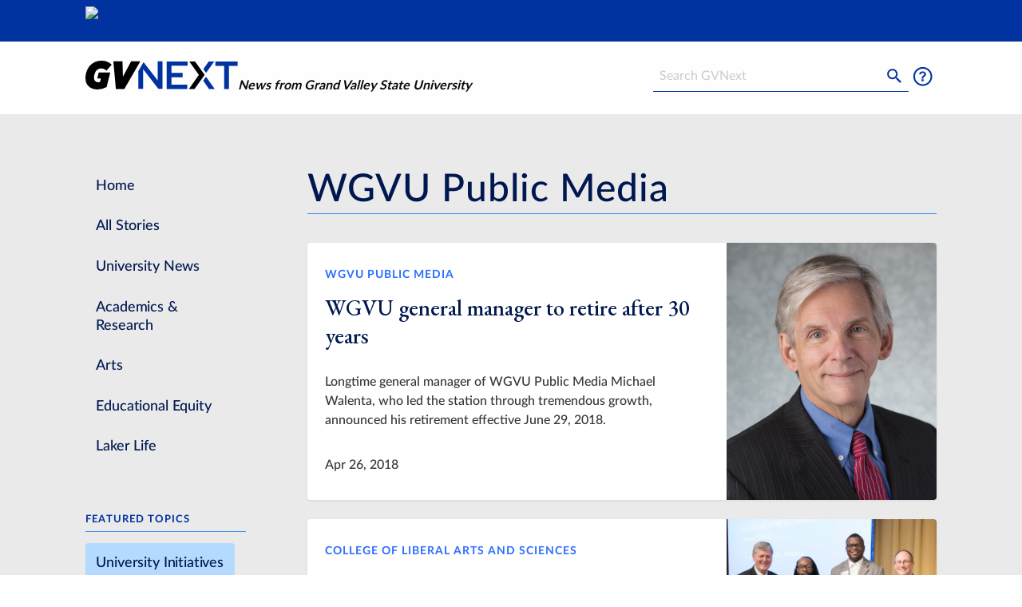

--- FILE ---
content_type: text/html;charset=UTF-8
request_url: https://www.gvsu.edu/gvnext/wgvu-public-media.htm?page=3
body_size: 6087
content:
<!doctype html>
<html class="no-js" lang="en">
	<head>
		<meta charset="utf-8">
		<meta http-equiv="x-ua-compatible" content="ie=edge">
		<meta name="viewport" content="width=device-width, initial-scale=1.0">
		<title>WGVU Public Media - GVNext</title>
		
		<link rel="stylesheet" href="/gvnext/files/css/app[1738782330].css" media="screen"/>
		<link href="https://fonts.googleapis.com/css2?family=EB+Garamond:wght@500&display=swap" rel="stylesheet">
		
					
					<!-- Google Tag Manager -->
					<script>(function(w,d,s,l,i){w[l]=w[l]||[];w[l].push({'gtm.start':
					new Date().getTime(),event:'gtm.js'});var f=d.getElementsByTagName(s)[0],
					j=d.createElement(s),dl=l!='dataLayer'?'&l='+l:'';j.async=true;j.src=
					'https://www.googletagmanager.com/gtm.js?id='+i+dl;f.parentNode.insertBefore(j,f);
					})(window,document,'script','dataLayer','GTM-PTD73Q');</script>
					
					<script async src="https://apply.gvsu.edu/ping"></script>
				
	<link rel="canonical" href="https://gvsu.edu/gvnext/wgvu-public-media.htm" /><meta name="robots" content="noindex, follow" /></head>
	<body>
		<header>
			<div id="skip">
				<a href="#main">Skip to Main Content</a>
			</div>
			<div class="grid-x gvsu-header">
				<div class="small-11 small-offset-1 cell">
					<a href="https://www.gvsu.edu">
						<img src="/includes/images/logos/singleline_white[0].svg" alt="Visit the Grand Valley State University Homepage" class="gvsu-header-image" onerror="/includes/images/logos/singleline_white[0].png" />
					</a>
				</div>
			</div>
			<div class="grid-x gvnext-header">
				<div class="small-6 small-offset-1 cell">
					<div class="logo-wrapper">
						<a href="/gvnext" class="logo">
							<img src="/gvnext/files/img/gvnext_logo[1].svg" alt="Visit the GVNext Homepage" class="gvsu-header-image" onerror="this.onerror=null;this.src='files/img/gvsu_logo_white[1].png'" />
						</a>
						<div class="tagline">News from Grand Valley State University</div>
					</div>
				</div>
				<div class="small-4 small-offset-1 medium-offset-0 cell">
					<form class="search" action="/gvnext/search.htm" role="search">
						 <div class="grid-x align-middle">
						  	<div class="medium-8 medium-offset-2 cell show-for-medium">
						  		<h2 class="show-for-sr">
									<label for="search-input">Search</label>
								</h2>
								<input type="text" name="search" id="search-input" size="25" maxlength="255" placeholder="Search GVNext" />
							</div>
							<div class="small-4 small-offset-3 medium-1 medium-offset-0 cell">
								<button type="submit" aria-hidden="true" tabindex="-1">
									<img src="/gvnext/files/img/search[1].svg" alt="Submit Search" />
								</button>
							</div>
							<div class="small-4 medium-1 cell">
								<a href="/gvnext/contact.htm">
									<img src="/gvnext/files/img/contact[1].svg" alt="Click to go to the contact us page" />
								</a>
							</div>
						</div>
					</form>
				</div>
			</div>
			
		</header>
		
		<div class="content" id="main">
			<div class="grid-x">
	<div class="small-10 small-offset-1 cell">
		<div class="grid-x grid-margin-x">
			
			<div class="small-12 xlarge-3 cell sidebar">
				
				<div class="title-bar" data-responsive-toggle="responsive-menu" data-hide-for="xlarge">
					<button type="button" class="menu-button" data-toggle="responsive-menu">
						<span class="menu-icon"></span>
						Menu
					</button>
				</div>
				<div class="top-bar" id="responsive-menu">
	  				<div class="top-bar-left">
	  					<nav class="navigation" id="mainNav">
							<ul class="vertical menu">
								<li>
									<a href="./index.htm">
										Home
									</a>
								</li>
								<li>
									<a href="./all.htm">
										All Stories
									</a>
								</li>
								
									<li>
										<a href="/gvnext/university-news.htm">
											University News
										</a>
									</li>
								
									<li>
										<a href="/gvnext/academics-research.htm">
											Academics &amp; Research
										</a>
									</li>
								
									<li>
										<a href="/gvnext/arts.htm">
											Arts
										</a>
									</li>
								
									<li>
										<a href="/gvnext/educational-equity.htm">
											Educational Equity
										</a>
									</li>
								
									<li>
										<a href="/gvnext/laker-life.htm">
											Laker Life
										</a>
									</li>
								
							</ul>
						</nav>

						
						<h3>Featured Topics</h3>
						<ul class="vertical menu featured-tags">
							
								<li>
									<a href="/gvnext/university-initiatives.htm" class="tag">
										University Initiatives
									</a>
								</li>
							
								<li>
									<a href="/gvnext/gvsu-experts-4.htm" class="tag">
										GVSU Experts
									</a>
								</li>
							
								<li>
									<a href="/gvnext/lifetime-of-learning.htm" class="tag">
										Lifetime of Learning
									</a>
								</li>
							
								<li>
									<a href="/gvnext/empowered-educational-experience.htm" class="tag">
										Empowered Educational Experience
									</a>
								</li>
							
								<li>
									<a href="/gvnext/community-engagement.htm" class="tag">
										Community Engagement
									</a>
								</li>
							
								<li>
									<a href="/gvnext/veterans.htm" class="tag">
										Veterans
									</a>
								</li>
							
								<li>
									<a href="/gvnext/alumni.htm" class="tag">
										Alumni
									</a>
								</li>
							
						</ul>
					</div>
				</div>
			</div>
		
			<div class="xlarge-9 cell">
				<h1 class="heading heading-border">
					WGVU Public Media
				</h1>
				
						<div class="grid-x grid-margin-x">
							<div class="small-12 cell">
								<div class="preview preview-small">
									<div class="grid-x">
										<div class="small-12 medium-8 cell small-order-2 medium-order-1">
											<div class="grid-x grid-padding-x">
												<div class="small-12 cell">
													<div class="preview-tag">
														<a href="wgvu-public-media.htm">
															WGVU Public Media
														</a>
													</div>
													<h2 class="preview-title">
														<a href="2018&#x2f;wgvu-general-manager-to-retire-after-30-years-10501.htm">
															WGVU general manager to retire after 30 years
														</a>
													</h2>
													<p class="preview-content">
														Longtime general manager of WGVU Public Media Michael Walenta, who led
the station through tremendous growth, announced his retirement
effective June 29, 2018.
													</p>
													<p class="preview-content">
														Apr 26, 2018
													</p>
												</div>
											</div>
										</div>
										<div class="small-12 medium-4 cell small-order-1 medium-order-2">
											<a href="2018&#x2f;wgvu-general-manager-to-retire-after-30-years-10501.htm">
												
			<img
				src="&#x2f;gvnext&#x2f;files&#x2f;img&#x2f;article&#x2f;1EFD5F7E-ED0D-63F4-979DA40E2C99886C&#x2f;A60373F5-C5C1-430B-D0243875F33B7239&#x2f;600.jpg"
				srcset="&#x2f;gvnext&#x2f;files&#x2f;img&#x2f;article&#x2f;1EFD5F7E-ED0D-63F4-979DA40E2C99886C&#x2f;A60373F5-C5C1-430B-D0243875F33B7239&#x2f;150.jpg&#x20;150w,&#x20;&#x2f;gvnext&#x2f;files&#x2f;img&#x2f;article&#x2f;1EFD5F7E-ED0D-63F4-979DA40E2C99886C&#x2f;A60373F5-C5C1-430B-D0243875F33B7239&#x2f;300.jpg&#x20;300w,&#x20;&#x2f;gvnext&#x2f;files&#x2f;img&#x2f;article&#x2f;1EFD5F7E-ED0D-63F4-979DA40E2C99886C&#x2f;A60373F5-C5C1-430B-D0243875F33B7239&#x2f;600.jpg&#x20;600w"
				
					sizes="(min-width:1000px) 25vw,(min-width:700px) 33vw, 100vw"
				
				alt="Michael&#x20;Walenta"
				class="preview-image"
				loading="lazy"
			/>
		
											</a>
										</div>
									</div>
								</div>
							</div>
						</div>
						<br />
					
						<div class="grid-x grid-margin-x">
							<div class="small-12 cell">
								<div class="preview preview-small">
									<div class="grid-x">
										<div class="small-12 medium-8 cell small-order-2 medium-order-1">
											<div class="grid-x grid-padding-x">
												<div class="small-12 cell">
													<div class="preview-tag">
														<a href="college-of-liberal-arts-and-sciences.htm">
															College of Liberal Arts and Sciences
														</a>
													</div>
													<h2 class="preview-title">
														<a href="2018&#x2f;arnold-receives-ap-achievement-award-10474.htm">
															Arnold receives AP Achievement Award
														</a>
													</h2>
													<p class="preview-content">
														Damon Arnold, director for academic services for student athletes,
received the Administrative Professional Achievement Award at the annual
AP Luncheon April 10 in the Kirkhof Center.
													</p>
													<p class="preview-content">
														Apr 12, 2018
													</p>
												</div>
											</div>
										</div>
										<div class="small-12 medium-4 cell small-order-1 medium-order-2">
											<a href="2018&#x2f;arnold-receives-ap-achievement-award-10474.htm">
												
			<img
				src="&#x2f;gvnext&#x2f;files&#x2f;img&#x2f;article&#x2f;472A161F-9BB6-DF9F-E1A4C90AD2C1E014&#x2f;A60AC289-A063-86CF-7D0BC4E351C142F3&#x2f;600.jpg"
				srcset="&#x2f;gvnext&#x2f;files&#x2f;img&#x2f;article&#x2f;472A161F-9BB6-DF9F-E1A4C90AD2C1E014&#x2f;A60AC289-A063-86CF-7D0BC4E351C142F3&#x2f;150.jpg&#x20;150w,&#x20;&#x2f;gvnext&#x2f;files&#x2f;img&#x2f;article&#x2f;472A161F-9BB6-DF9F-E1A4C90AD2C1E014&#x2f;A60AC289-A063-86CF-7D0BC4E351C142F3&#x2f;300.jpg&#x20;300w,&#x20;&#x2f;gvnext&#x2f;files&#x2f;img&#x2f;article&#x2f;472A161F-9BB6-DF9F-E1A4C90AD2C1E014&#x2f;A60AC289-A063-86CF-7D0BC4E351C142F3&#x2f;600.jpg&#x20;600w"
				
					sizes="(min-width:1000px) 25vw,(min-width:700px) 33vw, 100vw"
				
				alt="four&#x20;men&#x20;standing"
				class="preview-image"
				loading="lazy"
			/>
		
											</a>
										</div>
									</div>
								</div>
							</div>
						</div>
						<br />
					
						<div class="grid-x grid-margin-x">
							<div class="small-12 cell">
								<div class="preview preview-small">
									<div class="grid-x">
										<div class="small-12 medium-8 cell small-order-2 medium-order-1">
											<div class="grid-x grid-padding-x">
												<div class="small-12 cell">
													<div class="preview-tag">
														<a href="development.htm">
															Development
														</a>
													</div>
													<h2 class="preview-title">
														<a href="2018&#x2f;wgvu-to-address-racial-disparities-through-community-engagement-10408.htm">
															WGVU to address racial disparities through community engagement
														</a>
													</h2>
													<p class="preview-content">
														WGVU Public Media will launch &quot;Shaping Narratives,&quot; a project
aimed at increasing West Michigan's capacity to influence public
narratives affecting children and families of color.   The project is
funded by a $538,000 grant from the W.K. Kellogg Foundation of Battle
Creek, Michigan.
													</p>
													<p class="preview-content">
														Mar 15, 2018
													</p>
												</div>
											</div>
										</div>
										<div class="small-12 medium-4 cell small-order-1 medium-order-2">
											<a href="2018&#x2f;wgvu-to-address-racial-disparities-through-community-engagement-10408.htm">
												
			<img
				src="&#x2f;gvnext&#x2f;files&#x2f;img&#x2f;article&#x2f;ACFB3E0C-9D09-AF44-E308A5DD857C6BF3&#x2f;A60BB56B-A41E-A71A-07C2DA87281EEF99&#x2f;600.jpg"
				srcset="&#x2f;gvnext&#x2f;files&#x2f;img&#x2f;article&#x2f;ACFB3E0C-9D09-AF44-E308A5DD857C6BF3&#x2f;A60BB56B-A41E-A71A-07C2DA87281EEF99&#x2f;150.jpg&#x20;150w,&#x20;&#x2f;gvnext&#x2f;files&#x2f;img&#x2f;article&#x2f;ACFB3E0C-9D09-AF44-E308A5DD857C6BF3&#x2f;A60BB56B-A41E-A71A-07C2DA87281EEF99&#x2f;300.jpg&#x20;300w,&#x20;&#x2f;gvnext&#x2f;files&#x2f;img&#x2f;article&#x2f;ACFB3E0C-9D09-AF44-E308A5DD857C6BF3&#x2f;A60BB56B-A41E-A71A-07C2DA87281EEF99&#x2f;600.jpg&#x20;600w"
				
					sizes="(min-width:1000px) 25vw,(min-width:700px) 33vw, 100vw"
				
				alt="WGVU&#x20;Public&#x20;Media"
				class="preview-image"
				loading="lazy"
			/>
		
											</a>
										</div>
									</div>
								</div>
							</div>
						</div>
						<br />
					
						<div class="grid-x grid-margin-x">
							<div class="small-12 cell">
								<div class="preview preview-small">
									<div class="grid-x">
										<div class="small-12 medium-8 cell small-order-2 medium-order-1">
											<div class="grid-x grid-padding-x">
												<div class="small-12 cell">
													<div class="preview-tag">
														<a href="wgvu-public-media.htm">
															WGVU Public Media
														</a>
													</div>
													<h2 class="preview-title">
														<a href="2018&#x2f;wgvu-presents-i-have-made-a-difference-awards-10310.htm">
															WGVU presents &quot;I Have Made a Difference&quot; Awards
														</a>
													</h2>
													<p class="preview-content">
														A total of 13 people or organizations received an &quot;I Have Made a
Difference&quot; award from WGVU Public Media, in recognition for their
contributions in the community.
													</p>
													<p class="preview-content">
														Jan 15, 2018
													</p>
												</div>
											</div>
										</div>
										<div class="small-12 medium-4 cell small-order-1 medium-order-2">
											<a href="2018&#x2f;wgvu-presents-i-have-made-a-difference-awards-10310.htm">
												
			<img
				src="&#x2f;gvnext&#x2f;files&#x2f;img&#x2f;article&#x2f;D4C093F3-D219-82E9-233CA770C6BA3C39&#x2f;A60F2395-0C65-4417-C08C837A08F16726&#x2f;600.jpg"
				srcset="&#x2f;gvnext&#x2f;files&#x2f;img&#x2f;article&#x2f;D4C093F3-D219-82E9-233CA770C6BA3C39&#x2f;A60F2395-0C65-4417-C08C837A08F16726&#x2f;150.jpg&#x20;150w,&#x20;&#x2f;gvnext&#x2f;files&#x2f;img&#x2f;article&#x2f;D4C093F3-D219-82E9-233CA770C6BA3C39&#x2f;A60F2395-0C65-4417-C08C837A08F16726&#x2f;300.jpg&#x20;300w,&#x20;&#x2f;gvnext&#x2f;files&#x2f;img&#x2f;article&#x2f;D4C093F3-D219-82E9-233CA770C6BA3C39&#x2f;A60F2395-0C65-4417-C08C837A08F16726&#x2f;600.jpg&#x20;600w"
				
					sizes="(min-width:1000px) 25vw,(min-width:700px) 33vw, 100vw"
				
				alt="A&#x20;total&#x20;of&#x20;13&#x20;people&#x20;or&#x20;organizations&#x20;received&#x20;an&#x20;&quot;I&#x20;Have&#x20;Made&#x20;a&#x20;Difference&quot;&#x20;award&#x20;from&#x20;WGVU&#x20;Public&#x20;Media,&#x20;in&#x20;recognition&#x20;for&#x20;their&#x20;contributions&#x20;in&#x20;the&#x20;community."
				class="preview-image"
				loading="lazy"
			/>
		
											</a>
										</div>
									</div>
								</div>
							</div>
						</div>
						<br />
					
						<div class="grid-x grid-margin-x">
							<div class="small-12 cell">
								<div class="preview preview-small">
									<div class="grid-x">
										<div class="small-12 medium-8 cell small-order-2 medium-order-1">
											<div class="grid-x grid-padding-x">
												<div class="small-12 cell">
													<div class="preview-tag">
														<a href="wgvu-public-media.htm">
															WGVU Public Media
														</a>
													</div>
													<h2 class="preview-title">
														<a href="2017&#x2f;escort-for-wall-that-heals-begins-on-campus-10143.htm">
															Escort for Wall That Heals begins on campus
														</a>
													</h2>
													<p class="preview-content">
														Dozens of area military veterans and law enforcement officials led by
the Patriot Guard Riders escorted The Wall That Heals from the Allendale
Campus to Fifth Third Ballpark September 20.
													</p>
													<p class="preview-content">
														Sep 20, 2017
													</p>
												</div>
											</div>
										</div>
										<div class="small-12 medium-4 cell small-order-1 medium-order-2">
											<a href="2017&#x2f;escort-for-wall-that-heals-begins-on-campus-10143.htm">
												
			<img
				src="&#x2f;gvnext&#x2f;files&#x2f;img&#x2f;article&#x2f;402F4B40-E07F-84E1-6485AA1BA411200E&#x2f;A614CFF3-E08A-9122-95445EFDA1837DFF&#x2f;600.jpg"
				srcset="&#x2f;gvnext&#x2f;files&#x2f;img&#x2f;article&#x2f;402F4B40-E07F-84E1-6485AA1BA411200E&#x2f;A614CFF3-E08A-9122-95445EFDA1837DFF&#x2f;150.jpg&#x20;150w,&#x20;&#x2f;gvnext&#x2f;files&#x2f;img&#x2f;article&#x2f;402F4B40-E07F-84E1-6485AA1BA411200E&#x2f;A614CFF3-E08A-9122-95445EFDA1837DFF&#x2f;300.jpg&#x20;300w,&#x20;&#x2f;gvnext&#x2f;files&#x2f;img&#x2f;article&#x2f;402F4B40-E07F-84E1-6485AA1BA411200E&#x2f;A614CFF3-E08A-9122-95445EFDA1837DFF&#x2f;600.jpg&#x20;600w"
				
					sizes="(min-width:1000px) 25vw,(min-width:700px) 33vw, 100vw"
				
				alt="Dozens&#x20;of&#x20;area&#x20;military&#x20;veterans&#x20;and&#x20;law&#x20;enforcement&#x20;officials&#x20;led&#x20;by&#x20;the&#x20;Patriot&#x20;Guard&#x20;Riders&#x20;escorted&#x20;The&#x20;Wall&#x20;That&#x20;Heals&#x20;from&#x20;the&#x20;Allendale&#x20;Campus&#x20;to&#x20;Fifth&#x20;Third&#x20;Ballpark&#x20;September&#x20;20."
				class="preview-image"
				loading="lazy"
			/>
		
											</a>
										</div>
									</div>
								</div>
							</div>
						</div>
						<br />
					
						<div class="grid-x grid-margin-x">
							<div class="small-12 cell">
								<div class="preview preview-small">
									<div class="grid-x">
										<div class="small-12 medium-8 cell small-order-2 medium-order-1">
											<div class="grid-x grid-padding-x">
												<div class="small-12 cell">
													<div class="preview-tag">
														<a href="wgvu-public-media.htm">
															WGVU Public Media
														</a>
													</div>
													<h2 class="preview-title">
														<a href="2017&#x2f;the-wall-that-heals-on-allendale-campus-10139.htm">
															The Wall That Heals on Allendale Campus
														</a>
													</h2>
													<p class="preview-content">
														The Wall That Heals, a half-scale replica of the Vietnam Veterans
Memorial in Washington, D.C., will be on the Allendale Campus September
20 as a starting point as it travels to Fifth Third Ballpark.  The Wall
will be on public display at the ballpark September 21-24 as part of LZ
Michigan, an event to remember, honor and celebrate veterans and their
family members. The Wall That Heals and LZ Michigan are co-sponsored by
WGVU Public Media.
													</p>
													<p class="preview-content">
														Sep 18, 2017
													</p>
												</div>
											</div>
										</div>
										<div class="small-12 medium-4 cell small-order-1 medium-order-2">
											<a href="2017&#x2f;the-wall-that-heals-on-allendale-campus-10139.htm">
												
			<img
				src="&#x2f;gvnext&#x2f;files&#x2f;img&#x2f;article&#x2f;D2CB4D14-C567-C498-4B22B13225121C61&#x2f;A614E082-9ECC-6712-FD78C134BBBF7DD5&#x2f;600.jpg"
				srcset="&#x2f;gvnext&#x2f;files&#x2f;img&#x2f;article&#x2f;D2CB4D14-C567-C498-4B22B13225121C61&#x2f;A614E082-9ECC-6712-FD78C134BBBF7DD5&#x2f;150.jpg&#x20;150w,&#x20;&#x2f;gvnext&#x2f;files&#x2f;img&#x2f;article&#x2f;D2CB4D14-C567-C498-4B22B13225121C61&#x2f;A614E082-9ECC-6712-FD78C134BBBF7DD5&#x2f;300.jpg&#x20;300w,&#x20;&#x2f;gvnext&#x2f;files&#x2f;img&#x2f;article&#x2f;D2CB4D14-C567-C498-4B22B13225121C61&#x2f;A614E082-9ECC-6712-FD78C134BBBF7DD5&#x2f;600.jpg&#x20;600w"
				
					sizes="(min-width:1000px) 25vw,(min-width:700px) 33vw, 100vw"
				
				alt="The&#x20;Wall&#x20;That&#x20;Heals,&#x20;a&#x20;half-scale&#x20;replica&#x20;of&#x20;the&#x20;Vietnam&#x20;Veterans&#x20;Memorial&#x20;in&#x20;Washington,&#x20;D.C.,&#x20;will&#x20;be&#x20;on&#x20;the&#x20;Allendale&#x20;Campus&#x20;September&#x20;20&#x20;as&#x20;a&#x20;starting&#x20;point&#x20;as&#x20;it&#x20;travels&#x20;to&#x20;Fifth&#x20;Third&#x20;Ballpark."
				class="preview-image"
				loading="lazy"
			/>
		
											</a>
										</div>
									</div>
								</div>
							</div>
						</div>
						<br />
					
						<div class="grid-x grid-margin-x">
							<div class="small-12 cell">
								<div class="preview preview-small">
									<div class="grid-x">
										<div class="small-12 medium-8 cell small-order-2 medium-order-1">
											<div class="grid-x grid-padding-x">
												<div class="small-12 cell">
													<div class="preview-tag">
														<a href="charter-schools.htm">
															Charter Schools
														</a>
													</div>
													<h2 class="preview-title">
														<a href="2017&#x2f;gvsu-sponsored-event-focuses-on-stem-topics-and-10135.htm">
															GVSU-sponsored event focuses on STEM topics and activities
														</a>
													</h2>
													<p class="preview-content">
														A free public event focused on STEM topics and activities for kids and
adults of all ages will be hosted by several Grand Valley State
University departments on September 16.
													</p>
													<p class="preview-content">
														Sep 14, 2017
													</p>
												</div>
											</div>
										</div>
										<div class="small-12 medium-4 cell small-order-1 medium-order-2">
											<a href="2017&#x2f;gvsu-sponsored-event-focuses-on-stem-topics-and-10135.htm">
												
			<img
				src="&#x2f;gvnext&#x2f;files&#x2f;img&#x2f;article&#x2f;04DD27D6-E1B3-FC30-51311FF997F7D5E9&#x2f;A614EF01-01C1-385C-D7BB817801DDB240&#x2f;600.jpg"
				srcset="&#x2f;gvnext&#x2f;files&#x2f;img&#x2f;article&#x2f;04DD27D6-E1B3-FC30-51311FF997F7D5E9&#x2f;A614EF01-01C1-385C-D7BB817801DDB240&#x2f;150.jpg&#x20;150w,&#x20;&#x2f;gvnext&#x2f;files&#x2f;img&#x2f;article&#x2f;04DD27D6-E1B3-FC30-51311FF997F7D5E9&#x2f;A614EF01-01C1-385C-D7BB817801DDB240&#x2f;300.jpg&#x20;300w,&#x20;&#x2f;gvnext&#x2f;files&#x2f;img&#x2f;article&#x2f;04DD27D6-E1B3-FC30-51311FF997F7D5E9&#x2f;A614EF01-01C1-385C-D7BB817801DDB240&#x2f;600.jpg&#x20;600w"
				
					sizes="(min-width:1000px) 25vw,(min-width:700px) 33vw, 100vw"
				
				alt="Children&#x20;took&#x20;part&#x20;in&#x20;a&#x20;similar&#x20;STEM-focused&#x20;event&#x20;at&#x20;the&#x20;museum&#x20;in&#x20;2016"
				class="preview-image"
				loading="lazy"
			/>
		
											</a>
										</div>
									</div>
								</div>
							</div>
						</div>
						<br />
					
						<div class="grid-x grid-margin-x">
							<div class="small-12 cell">
								<div class="preview preview-small">
									<div class="grid-x">
										<div class="small-12 medium-8 cell small-order-2 medium-order-1">
											<div class="grid-x grid-padding-x">
												<div class="small-12 cell">
													<div class="preview-tag">
														<a href="wgvu-public-media.htm">
															WGVU Public Media
														</a>
													</div>
													<h2 class="preview-title">
														<a href="2017&#x2f;wgvu-launches-247-kids-channel-10073.htm">
															WGVU launches 24/7 kids channel
														</a>
													</h2>
													<p class="preview-content">
														PBS KIDS 24/7 is available on channels 35.2/52.2 and as a live stream on
pbskids.org; it's also available on the PBS KIDS Video App for mobile
and tablet devices.
													</p>
													<p class="preview-content">
														Aug 3, 2017
													</p>
												</div>
											</div>
										</div>
										<div class="small-12 medium-4 cell small-order-1 medium-order-2">
											<a href="2017&#x2f;wgvu-launches-247-kids-channel-10073.htm">
												
			<img
				src="&#x2f;gvnext&#x2f;files&#x2f;img&#x2f;article&#x2f;9FA63079-FAE1-49A5-79CF454610185179&#x2f;A6341829-9B56-329D-61C08057C1F334E2&#x2f;600.jpg"
				srcset="&#x2f;gvnext&#x2f;files&#x2f;img&#x2f;article&#x2f;9FA63079-FAE1-49A5-79CF454610185179&#x2f;A6341829-9B56-329D-61C08057C1F334E2&#x2f;150.jpg&#x20;150w,&#x20;&#x2f;gvnext&#x2f;files&#x2f;img&#x2f;article&#x2f;9FA63079-FAE1-49A5-79CF454610185179&#x2f;A6341829-9B56-329D-61C08057C1F334E2&#x2f;300.jpg&#x20;300w,&#x20;&#x2f;gvnext&#x2f;files&#x2f;img&#x2f;article&#x2f;9FA63079-FAE1-49A5-79CF454610185179&#x2f;A6341829-9B56-329D-61C08057C1F334E2&#x2f;600.jpg&#x20;600w"
				
					sizes="(min-width:1000px) 25vw,(min-width:700px) 33vw, 100vw"
				
				alt="WGVU&#x20;Public&#x20;&#x20;Media&#x20;has&#x20;launched&#x20;WGVU-PBS&#x20;KIDS&#x20;24&#x2f;7,&#x20;which&#x20;features&#x20;education&#x20;programming&#x20;around&#x20;the&#x20;clock."
				class="preview-image"
				loading="lazy"
			/>
		
											</a>
										</div>
									</div>
								</div>
							</div>
						</div>
						<br />
					
						<div class="grid-x grid-margin-x">
							<div class="small-12 cell">
								<div class="preview preview-small">
									<div class="grid-x">
										<div class="small-12 medium-8 cell small-order-2 medium-order-1">
											<div class="grid-x grid-padding-x">
												<div class="small-12 cell">
													<div class="preview-tag">
														<a href="wgvu-public-media.htm">
															WGVU Public Media
														</a>
													</div>
													<h2 class="preview-title">
														<a href="2017&#x2f;a-lesson-in-diplomacy-to-air-on-wgvu-10058.htm">
															&quot;A Lesson in Diplomacy&quot; to air on WGVU
														</a>
													</h2>
													<p class="preview-content">
														A documentary about the GVSU baseball team's 2012 trip to Havana, Cuba,
is set to air on WGVU Public Media.
													</p>
													<p class="preview-content">
														Jul 24, 2017
													</p>
												</div>
											</div>
										</div>
										<div class="small-12 medium-4 cell small-order-1 medium-order-2">
											<a href="2017&#x2f;a-lesson-in-diplomacy-to-air-on-wgvu-10058.htm">
												
			<img
				src="&#x2f;gvnext&#x2f;files&#x2f;img&#x2f;article&#x2f;8EB9FD1A-EF4F-53F3-E5A63BCAA2869102&#x2f;A6346A27-EA98-E0C7-1D75BAE743562CA1&#x2f;600.jpg"
				srcset="&#x2f;gvnext&#x2f;files&#x2f;img&#x2f;article&#x2f;8EB9FD1A-EF4F-53F3-E5A63BCAA2869102&#x2f;A6346A27-EA98-E0C7-1D75BAE743562CA1&#x2f;150.jpg&#x20;150w,&#x20;&#x2f;gvnext&#x2f;files&#x2f;img&#x2f;article&#x2f;8EB9FD1A-EF4F-53F3-E5A63BCAA2869102&#x2f;A6346A27-EA98-E0C7-1D75BAE743562CA1&#x2f;300.jpg&#x20;300w,&#x20;&#x2f;gvnext&#x2f;files&#x2f;img&#x2f;article&#x2f;8EB9FD1A-EF4F-53F3-E5A63BCAA2869102&#x2f;A6346A27-EA98-E0C7-1D75BAE743562CA1&#x2f;600.jpg&#x20;600w"
				
					sizes="(min-width:1000px) 25vw,(min-width:700px) 33vw, 100vw"
				
				alt="In&#x20;2012,&#x20;the&#x20;GVSU&#x20;baseball&#x20;team&#x20;traveled&#x20;to&#x20;Havana&#x20;to&#x20;play&#x20;Cuban&#x20;all-stars."
				class="preview-image"
				loading="lazy"
			/>
		
											</a>
										</div>
									</div>
								</div>
							</div>
						</div>
						<br />
					
						<div class="grid-x grid-margin-x">
							<div class="small-12 cell">
								<div class="preview preview-small">
									<div class="grid-x">
										<div class="small-12 medium-8 cell small-order-2 medium-order-1">
											<div class="grid-x grid-padding-x">
												<div class="small-12 cell">
													<div class="preview-tag">
														<a href="wgvu-public-media.htm">
															WGVU Public Media
														</a>
													</div>
													<h2 class="preview-title">
														<a href="2017&#x2f;wgvu-staff-member-receives-silver-circle-award-9845.htm">
															WGVU staff member receives Silver Circle Award
														</a>
													</h2>
													<p class="preview-content">
														Jay Lowe, assistant general manager of WGVU Public Media, was honored by
the National Academy of Television Arts and Sciences with the Silver
Circle Award. Lowe was recognized February 26 at a luncheon in
Birmingham, Michigan, for his 34 years of service in the television
industry.
													</p>
													<p class="preview-content">
														Mar 1, 2017
													</p>
												</div>
											</div>
										</div>
										<div class="small-12 medium-4 cell small-order-1 medium-order-2">
											<a href="2017&#x2f;wgvu-staff-member-receives-silver-circle-award-9845.htm">
												
			<img
				src="&#x2f;gvnext&#x2f;files&#x2f;img&#x2f;article&#x2f;66038AAD-9847-C3A4-5B4DE324FABD04D6&#x2f;A64235A3-04F7-DD94-E911C6108582B886&#x2f;600.jpg"
				srcset="&#x2f;gvnext&#x2f;files&#x2f;img&#x2f;article&#x2f;66038AAD-9847-C3A4-5B4DE324FABD04D6&#x2f;A64235A3-04F7-DD94-E911C6108582B886&#x2f;150.jpg&#x20;150w,&#x20;&#x2f;gvnext&#x2f;files&#x2f;img&#x2f;article&#x2f;66038AAD-9847-C3A4-5B4DE324FABD04D6&#x2f;A64235A3-04F7-DD94-E911C6108582B886&#x2f;300.jpg&#x20;300w,&#x20;&#x2f;gvnext&#x2f;files&#x2f;img&#x2f;article&#x2f;66038AAD-9847-C3A4-5B4DE324FABD04D6&#x2f;A64235A3-04F7-DD94-E911C6108582B886&#x2f;600.jpg&#x20;600w"
				
					sizes="(min-width:1000px) 25vw,(min-width:700px) 33vw, 100vw"
				
				alt="Jay&#x20;Lowe,&#x20;assistant&#x20;general&#x20;manager&#x20;of&#x20;WGVU&#x20;Public&#x20;Media,&#x20;is&#x20;pictured&#x20;at&#x20;the&#x20;awards&#x20;ceremony&#x20;in&#x20;Birmingham,&#x20;Michigan,&#x20;with&#x20;his&#x20;wife&#x20;Colleen&#x20;Lowe."
				class="preview-image"
				loading="lazy"
			/>
		
											</a>
										</div>
									</div>
								</div>
							</div>
						</div>
						<br />
					
			<div class="grid-x grid-margin-x">
				
					<div class="auto cell text-left">
						<a class="button gvnext" href="wgvu-public-media.htm?page=2">
							&laquo; Previous
						</a>
					</div>
				
					<div class="auto cell text-right">
						<a class="button gvnext light" href="wgvu-public-media.htm?page=4" aria-label="Next page">
							Next &raquo;
						</a>
					</div>
				
				</div>
			</div>
		
			</div>
		</div>
	</div>
</div>
		</div>
		<footer>
			
				<div class="grid-x footer-top">
					<div class="small-10 small-offset-1">
						<div class="grid-x grid-margin-x">
							<div class="small-12 medium-3 cell">
								<h2 class="footer-title">Subscribe</h2>
								<p>Sign up and receive the latest Grand Valley headlines delivered to your email inbox each morning.</p>
								<form method="post" action="/gvnext/subscribe.htm" class="signup" id="signup" data-abide novalidate>
									
		<div style="display:none;">
			<input type="text" title="email_hpot" name="email_hpot" value="" size="35" maxlength="255" autocomplete="off" />
		</div>
	
									<label for="email">
										<span class="show-for-sr">Email Address</span>
										<span class="form-error callout alert">
											Please enter a valid email address to subscribe.
										</span>
										<input type="email" name="email" id="email" required pattern="email" placeholder="email@example.com" />
									</label>
									<button type="submit" class="button gvnext">
										Submit &raquo;
									</button>
								</form>
							</div>
							<div class="small-12 medium-3 cell">
								<h2 class="footer-title">Contact Us</h2>
								<p>
									1 Campus Drive<br />
									Allendale, MI 49401-9403<br />
									1 (616) 331-2221<br />
									<a href="/gvnext/contact.htm">Contact Us</a>
								</p>
							</div>
							<div class="small-12 medium-3 cell">
								<h2 class="footer-title">See Also</h2>
								<ul class="no-bullet">
									<li>
										<a href="/events/" target="_blank">
											Events Calendar
											<img src="/gvnext/files/img/open_in_new[1].svg" alt="" aria-hidden="true" /> 
										</a>
									</li>
									<li>
										<a href="/gvmagazine" target="_blank">
											Grand Valley Magazine
											<img src="/gvnext/files/img/open_in_new[1].svg" alt="" aria-hidden="true" /> 
										</a>
									</li>
									<li>
										<a href="/forum" target="_blank">
											Forum Newsletter
											<img src="/gvnext/files/img/open_in_new[1].svg" alt="" aria-hidden="true" />
										</a>
									</li>
								</ul>
							</div>
							<div class="small-12 medium-3 cell">
								<h2 class="footer-title sr-only">University Communications</h2>
								<p>
									GVNext is a publication of Grand Valley State University <a href="/ucomm">University Communications</a>
								</p>
							</div>
						</div>
					</div>
				</div>
			
			<div class="grid-x footer-bottom">
				<div class="small-10 small-offset-1 cell">
					<ul class="menu">
						<li>
							<a href="/antidiscriminationstatement.htm">GVSU is an A/EO Institution</a>
						</li>
						<li>
							<a href="/privacystatement.htm">Privacy Policy</a>
						</li>
						<li>
							<a href="/disclosures/">Disclosures</a>
						</li>
						<li class="menu-text">
							Copyright &copy; 2026 GVSU
						</li>
					</ul>
				</div>
			</div>
		</footer>
		
			<script src="https://code.jquery.com/jquery-3.7.1.min.js" integrity="sha256-/JqT3SQfawRcv/BIHPThkBvs0OEvtFFmqPF/lYI/Cxo=" crossorigin="anonymous"></script>
		
		<script src="/gvnext/files/js/app.min[1698056347].js" async></script>
	</body>
</html> 

--- FILE ---
content_type: text/css
request_url: https://tags.srv.stackadapt.com/sa.css
body_size: -11
content:
:root {
    --sa-uid: '0-5d5d66df-1acc-5a94-6243-4203e3221579';
}

--- FILE ---
content_type: image/svg+xml
request_url: https://www.gvsu.edu/gvnext/files/img/gvnext_logo[1].svg
body_size: 310
content:
<svg xmlns="http://www.w3.org/2000/svg" width="191.179" height="36" viewBox="0 0 191.179 36"><defs><style>.a{fill:#0032A0;}</style></defs><path d="M148.028,1,160,17.9,147.5,35.5h6.954L167.3,17.812,155.158,1Z" transform="translate(-17.671 -0.12)"/><path class="a" d="M99.617.8V24.653L81.925,1.856,75.5,13.123V35.3h5.985V10.746L100.5,35.3H105.6V.8Z" transform="translate(-9.045 -0.096)"/><path class="a" d="M181.831,1h-6.954L168.1,10.682l3.433,4.665Z" transform="translate(-20.139 -0.12)"/><path class="a" d="M167.9,27.729l7.218,10.386h7.13L171.421,22.8Z" transform="translate(-20.115 -2.731)"/><path class="a" d="M115.7,1V35.5h25.79V30.047H121.773V20.892h14.083V15.347H121.773V6.369h20.245V1Z" transform="translate(-13.861 -0.12)"/><path class="a" d="M185.3,1V6.633h11V35.5h6.073V6.633h11V1Z" transform="translate(-22.199 -0.12)"/><path d="M0,21.741C0,16.284,2.112,9.77,6.161,5.633A19.781,19.781,0,0,1,20.421,0a17.183,17.183,0,0,1,12.5,5.017l-6.513,7.394a9.335,9.335,0,0,0-6.513-2.817,8.046,8.046,0,0,0-5.721,2.2c-2.377,2.377-3.433,6.69-3.433,9.33,0,3.961,2.289,5.809,5.281,5.809a7.813,7.813,0,0,0,2.289-.352l1.144-4.4H14.875l1.76-7.482H31.159L26.582,33.007A24.087,24.087,0,0,1,15.051,36C6.954,36,0,31.423,0,21.741"/><path d="M62.069.8,51.859,19.988,51.243.8H39.8l3.169,34.768H53.531L73.688.8Z" transform="translate(-4.768 -0.096)"/></svg>